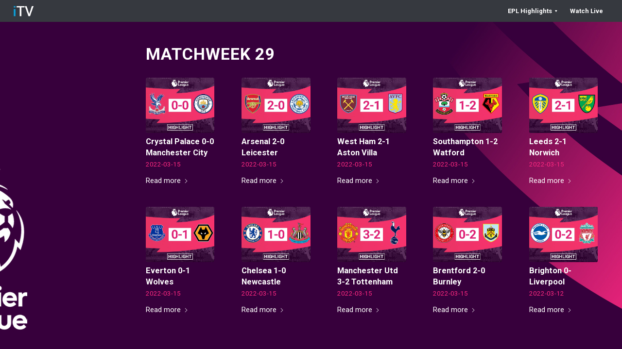

--- FILE ---
content_type: text/html; charset=UTF-8
request_url: https://ifootballfever.com/matchweek-29/
body_size: 11371
content:
<!DOCTYPE html><html lang="en-US" class="html_stretched responsive av-preloader-disabled  html_header_top html_logo_left html_main_nav_header html_menu_right html_custom html_header_sticky html_header_shrinking_disabled html_mobile_menu_phone html_header_searchicon_disabled html_content_align_center html_header_unstick_top_disabled html_header_stretch html_minimal_header html_av-overlay-side html_av-overlay-side-classic html_30 html_av-submenu-noclone html_entry_id_6567 av-cookies-no-cookie-consent av-no-preview av-default-lightbox html_text_menu_active av-mobile-menu-switch-default"><head><meta charset="UTF-8" /><meta name="viewport" content="width=device-width, initial-scale=1"><meta name='robots' content='index, follow, max-image-preview:large, max-snippet:-1, max-video-preview:-1' /><link media="all" href="https://ifootballfever.com/wp-content/cache/autoptimize/css/autoptimize_3bae0d1043a95d8f12328d846da82daa.css" rel="stylesheet"><link media="screen" href="https://ifootballfever.com/wp-content/cache/autoptimize/css/autoptimize_97672bf351ac10af1d9e040702482d8e.css" rel="stylesheet"><title>Matchweek 29 - iTV</title><link rel="canonical" href="https://www.ifootballfever.com/matchweek-29/" /><meta property="og:locale" content="en_US" /><meta property="og:type" content="article" /><meta property="og:title" content="Matchweek 29 - iTV" /><meta property="og:url" content="https://www.ifootballfever.com/matchweek-29/" /><meta property="og:site_name" content="iTV" /><meta property="og:image" content="https://www.ifootballfever.com/wp-content/uploads/2021/09/EPL-0918-MCI0-0SOU-1.jpg" /><meta property="og:image:width" content="500" /><meta property="og:image:height" content="400" /><meta property="og:image:type" content="image/jpeg" /><meta name="twitter:card" content="summary_large_image" /><meta name="twitter:label1" content="Est. reading time" /><meta name="twitter:data1" content="6 minutes" /> <script type="application/ld+json" class="yoast-schema-graph">{"@context":"https://schema.org","@graph":[{"@type":"WebPage","@id":"https://www.ifootballfever.com/matchweek-29/","url":"https://www.ifootballfever.com/matchweek-29/","name":"Matchweek 29 - iTV","isPartOf":{"@id":"http://www.ifootballfever-com.cp211-yc2seo00.i16888.cc/#website"},"primaryImageOfPage":{"@id":"https://www.ifootballfever.com/matchweek-29/#primaryimage"},"image":{"@id":"https://www.ifootballfever.com/matchweek-29/#primaryimage"},"thumbnailUrl":"https://ifootballfever.com/wp-content/uploads/2021/09/EPL-0918-MCI0-0SOU-1.jpg","datePublished":"2022-03-12T19:00:44+00:00","breadcrumb":{"@id":"https://www.ifootballfever.com/matchweek-29/#breadcrumb"},"inLanguage":"en-US","potentialAction":[{"@type":"ReadAction","target":["https://www.ifootballfever.com/matchweek-29/"]}]},{"@type":"ImageObject","inLanguage":"en-US","@id":"https://www.ifootballfever.com/matchweek-29/#primaryimage","url":"https://ifootballfever.com/wp-content/uploads/2021/09/EPL-0918-MCI0-0SOU-1.jpg","contentUrl":"https://ifootballfever.com/wp-content/uploads/2021/09/EPL-0918-MCI0-0SOU-1.jpg","width":500,"height":400},{"@type":"BreadcrumbList","@id":"https://www.ifootballfever.com/matchweek-29/#breadcrumb","itemListElement":[{"@type":"ListItem","position":1,"name":"Home","item":"http://www.ifootballfever-com.cp211-yc2seo00.i16888.cc/"},{"@type":"ListItem","position":2,"name":"Matchweek 29"}]},{"@type":"WebSite","@id":"http://www.ifootballfever-com.cp211-yc2seo00.i16888.cc/#website","url":"http://www.ifootballfever-com.cp211-yc2seo00.i16888.cc/","name":"iTV","description":"Just another WordPress site","potentialAction":[{"@type":"SearchAction","target":{"@type":"EntryPoint","urlTemplate":"http://www.ifootballfever-com.cp211-yc2seo00.i16888.cc/?s={search_term_string}"},"query-input":{"@type":"PropertyValueSpecification","valueRequired":true,"valueName":"search_term_string"}}],"inLanguage":"en-US"}]}</script> <link rel="alternate" type="application/rss+xml" title="iTV &raquo; Feed" href="https://ifootballfever.com/feed/" /><link rel="alternate" type="application/rss+xml" title="iTV &raquo; Comments Feed" href="https://ifootballfever.com/comments/feed/" /><link rel="alternate" title="oEmbed (JSON)" type="application/json+oembed" href="https://ifootballfever.com/wp-json/oembed/1.0/embed?url=https%3A%2F%2Fifootballfever.com%2Fmatchweek-29%2F" /><link rel="alternate" title="oEmbed (XML)" type="text/xml+oembed" href="https://ifootballfever.com/wp-json/oembed/1.0/embed?url=https%3A%2F%2Fifootballfever.com%2Fmatchweek-29%2F&#038;format=xml" />  <script type='text/javascript'>(function() {

					/*	check if webfonts are disabled by user setting via cookie - or user must opt in.	*/
					var html = document.getElementsByTagName('html')[0];
					var cookie_check = html.className.indexOf('av-cookies-needs-opt-in') >= 0 || html.className.indexOf('av-cookies-can-opt-out') >= 0;
					var allow_continue = true;
					var silent_accept_cookie = html.className.indexOf('av-cookies-user-silent-accept') >= 0;

					if( cookie_check && ! silent_accept_cookie )
					{
						if( ! document.cookie.match(/aviaCookieConsent/) || html.className.indexOf('av-cookies-session-refused') >= 0 )
						{
							allow_continue = false;
						}
						else
						{
							if( ! document.cookie.match(/aviaPrivacyRefuseCookiesHideBar/) )
							{
								allow_continue = false;
							}
							else if( ! document.cookie.match(/aviaPrivacyEssentialCookiesEnabled/) )
							{
								allow_continue = false;
							}
							else if( document.cookie.match(/aviaPrivacyGoogleWebfontsDisabled/) )
							{
								allow_continue = false;
							}
						}
					}

					if( allow_continue )
					{
						var f = document.createElement('link');

						f.type 	= 'text/css';
						f.rel 	= 'stylesheet';
						f.href 	= 'https://fonts.googleapis.com/css?family=Roboto:100,400,700&display=auto';
						f.id 	= 'avia-google-webfont';

						document.getElementsByTagName('head')[0].appendChild(f);
					}
				})();</script> <link rel='stylesheet' id='avia-merged-styles-css' href='https://ifootballfever.com/wp-content/cache/autoptimize/css/autoptimize_single_0f4eaada28130052b6e3285c5fe6592b.css' type='text/css' media='all' /><link rel='stylesheet' id='avia-single-post-6567-css' href='https://ifootballfever.com/wp-content/cache/autoptimize/css/autoptimize_single_6f9b32ef00e6e344f72a84460af06882.css?ver=ver-1766563931' type='text/css' media='all' /> <script type="text/javascript" src="https://ifootballfever.com/wp-includes/js/jquery/jquery.min.js?ver=3.7.1" id="jquery-core-js"></script> <link rel="https://api.w.org/" href="https://ifootballfever.com/wp-json/" /><link rel="alternate" title="JSON" type="application/json" href="https://ifootballfever.com/wp-json/wp/v2/pages/6567" /><link rel="EditURI" type="application/rsd+xml" title="RSD" href="https://ifootballfever.com/xmlrpc.php?rsd" /><meta name="generator" content="WordPress 6.9" /><link rel='shortlink' href='https://ifootballfever.com/?p=6567' /><meta name="cdp-version" content="1.5.0" /><meta name="google-site-verification" content="WuBD6aNgcyUQxO6Ghj4ywRTKY13am4LHjWYupR2CdaY" /> <!--[if lt IE 9]><script src="https://ifootballfever.com/wp-content/themes/enfold/js/html5shiv.js"></script><![endif]--><link rel="profile" href="https://gmpg.org/xfn/11" /><link rel="alternate" type="application/rss+xml" title="iTV RSS2 Feed" href="https://ifootballfever.com/feed/" /><link rel="pingback" href="https://ifootballfever.com/xmlrpc.php" />  <script type="text/javascript">'use strict';var avia_is_mobile=!1;if(/Android|webOS|iPhone|iPad|iPod|BlackBerry|IEMobile|Opera Mini/i.test(navigator.userAgent)&&'ontouchstart' in document.documentElement){avia_is_mobile=!0;document.documentElement.className+=' avia_mobile '}
else{document.documentElement.className+=' avia_desktop '};document.documentElement.className+=' js_active ';(function(){var e=['-webkit-','-moz-','-ms-',''],n='',o=!1,a=!1;for(var t in e){if(e[t]+'transform' in document.documentElement.style){o=!0;n=e[t]+'transform'};if(e[t]+'perspective' in document.documentElement.style){a=!0}};if(o){document.documentElement.className+=' avia_transform '};if(a){document.documentElement.className+=' avia_transform3d '};if(typeof document.getElementsByClassName=='function'&&typeof document.documentElement.getBoundingClientRect=='function'&&avia_is_mobile==!1){if(n&&window.innerHeight>0){setTimeout(function(){var e=0,o={},a=0,t=document.getElementsByClassName('av-parallax'),i=window.pageYOffset||document.documentElement.scrollTop;for(e=0;e<t.length;e++){t[e].style.top='0px';o=t[e].getBoundingClientRect();a=Math.ceil((window.innerHeight+i-o.top)*0.3);t[e].style[n]='translate(0px, '+a+'px)';t[e].style.top='auto';t[e].className+=' enabled-parallax '}},50)}}})();</script><link rel="icon" href="https://ifootballfever.com/wp-content/uploads/2020/10/cropped-itv-icon-32x32.jpg" sizes="32x32" /><link rel="icon" href="https://ifootballfever.com/wp-content/uploads/2020/10/cropped-itv-icon-192x192.jpg" sizes="192x192" /><link rel="apple-touch-icon" href="https://ifootballfever.com/wp-content/uploads/2020/10/cropped-itv-icon-180x180.jpg" /><meta name="msapplication-TileImage" content="https://ifootballfever.com/wp-content/uploads/2020/10/cropped-itv-icon-270x270.jpg" /></head><body id="top" class="wp-singular page-template-default page page-id-6567 wp-theme-enfold stretched rtl_columns av-curtain-numeric roboto  post-type-page avia-responsive-images-support" itemscope="itemscope" itemtype="https://schema.org/WebPage" ><div id='wrap_all'><header id='header' class='all_colors header_color dark_bg_color  av_header_top av_logo_left av_main_nav_header av_menu_right av_custom av_header_sticky av_header_shrinking_disabled av_header_stretch av_mobile_menu_phone av_header_searchicon_disabled av_header_unstick_top_disabled av_minimal_header av_bottom_nav_disabled  av_header_border_disabled'  data-av_shrink_factor='50' role="banner" itemscope="itemscope" itemtype="https://schema.org/WPHeader" ><div  id='header_main' class='container_wrap container_wrap_logo'><div class='container av-logo-container'><div class='inner-container'><span class='logo avia-standard-logo'><a href='https://ifootballfever.com/' class='' aria-label='iTV-ICON-1' title='iTV-ICON-1'><img src="https://ifootballfever.com/wp-content/uploads/2020/10/iTV-ICON-1.jpg" height="100" width="300" alt='iTV' title='iTV-ICON-1' /></a></span><nav class='main_menu' data-selectname='Select a page'  role="navigation" itemscope="itemscope" itemtype="https://schema.org/SiteNavigationElement" ><div class="avia-menu av-main-nav-wrap"><ul role="menu" class="menu av-main-nav" id="avia-menu"><li role="menuitem" id="menu-item-4904" class="menu-item menu-item-type-custom menu-item-object-custom menu-item-home menu-item-has-children menu-item-top-level menu-item-top-level-1"><a href="https://ifootballfever.com/" itemprop="url" tabindex="0"><span class="avia-bullet"></span><span class="avia-menu-text">EPL Highlights <span  class='av_font_icon av-av_font_icon-7fc4de7ac24cfa493ca045ae40c0c845 avia_animate_when_visible av-icon-style- avia-icon-pos-right avia-iconfont avia-font-entypo-fontello av-no-color avia-icon-animate'><span class='av-icon-char' data-av_icon='' data-av_iconfont='entypo-fontello' aria-hidden="true" ></span></span></span><span class="avia-menu-fx"><span class="avia-arrow-wrap"><span class="avia-arrow"></span></span></span></a><ul class="sub-menu"><li role="menuitem" id="menu-item-8244" class="menu-item menu-item-type-post_type menu-item-object-page"><a href="https://ifootballfever.com/highlights/matchweek-01/" itemprop="url" tabindex="0"><span class="avia-bullet"></span><span class="avia-menu-text">Matchweek 1</span></a></li></ul></li><li role="menuitem" id="menu-item-4718" class="menu-item menu-item-type-custom menu-item-object-custom menu-item-mega-parent  menu-item-top-level menu-item-top-level-2"><a href="https://itvmy.com" itemprop="url" tabindex="0"><span class="avia-bullet"></span><span class="avia-menu-text">Watch Live</span><span class="avia-menu-fx"><span class="avia-arrow-wrap"><span class="avia-arrow"></span></span></span></a></li><li class="av-burger-menu-main menu-item-avia-special " role="menuitem"> <a href="#" aria-label="Menu" aria-hidden="false"> <span class="av-hamburger av-hamburger--spin av-js-hamburger"> <span class="av-hamburger-box"> <span class="av-hamburger-inner"></span> <strong>Menu</strong> </span> </span> <span class="avia_hidden_link_text">Menu</span> </a></li></ul></div></nav></div></div></div><div id="avia_alternate_menu_container" style="display: none;"><nav class='main_menu' data-selectname='Select a page'  role="navigation" itemscope="itemscope" itemtype="https://schema.org/SiteNavigationElement" ><div class="avia_alternate_menu av-main-nav-wrap"><ul id="avia_alternate_menu" class="menu av-main-nav"><li role="menuitem" id="menu-item-4904" class="menu-item menu-item-type-custom menu-item-object-custom menu-item-home menu-item-has-children menu-item-top-level menu-item-top-level-1"><a href="https://ifootballfever.com/" itemprop="url" tabindex="0"><span class="avia-bullet"></span><span class="avia-menu-text">EPL Highlights <span  class='av_font_icon av-av_font_icon-7fc4de7ac24cfa493ca045ae40c0c845 avia_animate_when_visible av-icon-style- avia-icon-pos-right avia-iconfont avia-font-entypo-fontello av-no-color avia-icon-animate'><span class='av-icon-char' data-av_icon='' data-av_iconfont='entypo-fontello' aria-hidden="true" ></span></span></span><span class="avia-menu-fx"><span class="avia-arrow-wrap"><span class="avia-arrow"></span></span></span></a><ul class="sub-menu"><li role="menuitem" id="menu-item-8244" class="menu-item menu-item-type-post_type menu-item-object-page"><a href="https://ifootballfever.com/highlights/matchweek-01/" itemprop="url" tabindex="0"><span class="avia-bullet"></span><span class="avia-menu-text">Matchweek 1</span></a></li></ul></li><li role="menuitem" id="menu-item-4718" class="menu-item menu-item-type-custom menu-item-object-custom menu-item-mega-parent  menu-item-top-level menu-item-top-level-2"><a href="https://itvmy.com" itemprop="url" tabindex="0"><span class="avia-bullet"></span><span class="avia-menu-text">Watch Live</span><span class="avia-menu-fx"><span class="avia-arrow-wrap"><span class="avia-arrow"></span></span></span></a></li></ul></div></nav></div><div class="header_bg"></div></header><div id='main' class='all_colors' data-scroll-offset='43'><div id='av_section_1'  class='avia-section av-bhh0cb-1314d1444234e81b0ca226ca93f05554 main_color avia-section-default avia-no-border-styling  avia-builder-el-0  el_before_av_section  avia-builder-el-first  av-small-hide av-mini-hide avia-bg-style-scroll av-minimum-height av-minimum-height-100 av-height-100  container_wrap fullsize'  data-section-bg-repeat='no-repeat' data-av_minimum_height_pc='100' data-av_min_height_opt='100'><div class='container av-section-cont-open' ><main  role="main" itemprop="mainContentOfPage"  class='template-page content  av-content-full alpha units'><div class='post-entry post-entry-type-page post-entry-6567'><div class='entry-content-wrapper clearfix'><div  class='flex_column av-8tsnff-8e315c6f9c142d53e81376ecfa27887f av_one_fifth  avia-builder-el-1  el_before_av_four_fifth  avia-builder-el-first  first flex_column_div  '     ></div><div  class='flex_column av-tfzq3-f447799c4947cc1c84cca01490f6c6fe av_four_fifth  avia-builder-el-2  el_after_av_one_fifth  avia-builder-el-last  flex_column_div  '     ><section  class='av_textblock_section av-ktjm8kl6-a1c32c7652d4a2692dbefcb1c08ea176 '   itemscope="itemscope" itemtype="https://schema.org/CreativeWork" ><div class='avia_textblock'  itemprop="text" ><h1>Matchweek 29</h1></div></section><div  data-slideshow-options="{&quot;animation&quot;:&quot;fade&quot;,&quot;autoplay&quot;:false,&quot;loop_autoplay&quot;:&quot;once&quot;,&quot;interval&quot;:5,&quot;loop_manual&quot;:&quot;manual-endless&quot;,&quot;autoplay_stopper&quot;:false,&quot;noNavigation&quot;:false,&quot;show_slide_delay&quot;:90}" class='avia-content-slider avia-content-grid-active avia-content-slider1 avia-content-slider-odd  avia-builder-el-4  el_after_av_textblock  avia-builder-el-last  av-slideshow-ui av-control-default   av-no-slider-navigation av-slideshow-manual av-loop-once av-loop-manual-endless '  itemscope="itemscope" itemtype="https://schema.org/Blog" ><div class="avia-content-slider-inner"><div class="slide-entry-wrap"><article class='slide-entry flex_column  post-entry post-entry-6607 slide-entry-overview slide-loop-1 slide-parity-odd  av_one_fifth first real-thumbnail posttype-post post-format-standard'  itemscope="itemscope" itemtype="https://schema.org/CreativeWork" ><a href='https://ifootballfever.com/0315-cry-mci/' data-rel='slide-1' class='slide-image' title='Crystal Palace 0-0 Manchester City'><img decoding="async" fetchpriority="high" width="495" height="400" src="https://ifootballfever.com/wp-content/uploads/2022/03/EPL-0315-Cry0-0Mci-495x400.jpg" class="wp-image-6608 avia-img-lazy-loading-not-6608 attachment-portfolio size-portfolio wp-post-image" alt="" /></a><div class="slide-content"><header class="entry-content-header" aria-label="Slide: Crystal Palace 0-0 Manchester City"><h3 class='slide-entry-title entry-title '  itemprop="headline" ><a href='https://ifootballfever.com/0315-cry-mci/' title='Crystal Palace 0-0 Manchester City'>Crystal Palace 0-0 Manchester City</a></h3><span class="av-vertical-delimiter"></span></header><div class="slide-meta"><time class='slide-meta-time updated'  itemprop="datePublished" datetime="2022-03-15T21:52:33+00:00" >2022-03-15</time></div><div class='slide-entry-excerpt entry-content'  itemprop="text" ><div class="read-more-link"><a href="https://ifootballfever.com/0315-cry-mci/" class="more-link">Read more<span class='more-link-arrow avia-svg-icon avia-font-svg_entypo-fontello' data-av_svg_icon='right-open-big' data-av_iconset='svg_entypo-fontello'><svg version="1.1" xmlns="http://www.w3.org/2000/svg" width="15" height="32" viewBox="0 0 15 32" preserveAspectRatio="xMidYMid meet" role="graphics-symbol" aria-hidden="true"> <path d="M0.416 27.84l11.456-11.84-11.456-11.904q-0.832-0.832 0-1.536 0.832-0.832 1.536 0l12.544 12.608q0.768 0.832 0 1.6l-12.544 12.608q-0.704 0.832-1.536 0-0.832-0.704 0-1.536z"></path> </svg></span></a></div></div></div><footer class="entry-footer"></footer><span class='hidden'> <span class='av-structured-data'  itemprop="image" itemscope="itemscope" itemtype="https://schema.org/ImageObject" > <span itemprop='url'>https://ifootballfever.com/wp-content/uploads/2022/03/EPL-0315-Cry0-0Mci.jpg</span> <span itemprop='height'>400</span> <span itemprop='width'>500</span> </span> <span class='av-structured-data'  itemprop="publisher" itemtype="https://schema.org/Organization" itemscope="itemscope" > <span itemprop='name'>curry</span> <span itemprop='logo' itemscope itemtype='https://schema.org/ImageObject'> <span itemprop='url'>https://ifootballfever.com/wp-content/uploads/2020/10/iTV-ICON-1.jpg</span> </span> </span><span class='av-structured-data'  itemprop="author" itemscope="itemscope" itemtype="https://schema.org/Person" ><span itemprop='name'>curry</span></span><span class='av-structured-data'  itemprop="datePublished" datetime="2022-03-12T19:00:44+00:00" >2022-03-15 21:52:33</span><span class='av-structured-data'  itemprop="dateModified" itemtype="https://schema.org/dateModified" >2022-03-15 21:52:33</span><span class='av-structured-data'  itemprop="mainEntityOfPage" itemtype="https://schema.org/mainEntityOfPage" ><span itemprop='name'>Crystal Palace 0-0 Manchester City</span></span></span></article><article class='slide-entry flex_column  post-entry post-entry-6603 slide-entry-overview slide-loop-2 slide-parity-even  av_one_fifth  real-thumbnail posttype-post post-format-standard'  itemscope="itemscope" itemtype="https://schema.org/CreativeWork" ><a href='https://ifootballfever.com/0314-ars-lei/' data-rel='slide-1' class='slide-image' title='Arsenal 2-0 Leicester'><img decoding="async" fetchpriority="high" width="495" height="400" src="https://ifootballfever.com/wp-content/uploads/2022/03/EPL-0314-Ars2-0Lei-495x400.jpg" class="wp-image-6604 avia-img-lazy-loading-not-6604 attachment-portfolio size-portfolio wp-post-image" alt="" /></a><div class="slide-content"><header class="entry-content-header" aria-label="Slide: Arsenal 2-0 Leicester"><h3 class='slide-entry-title entry-title '  itemprop="headline" ><a href='https://ifootballfever.com/0314-ars-lei/' title='Arsenal 2-0 Leicester'>Arsenal 2-0 Leicester</a></h3><span class="av-vertical-delimiter"></span></header><div class="slide-meta"><time class='slide-meta-time updated'  itemprop="datePublished" datetime="2022-03-15T21:50:50+00:00" >2022-03-15</time></div><div class='slide-entry-excerpt entry-content'  itemprop="text" ><div class="read-more-link"><a href="https://ifootballfever.com/0314-ars-lei/" class="more-link">Read more<span class='more-link-arrow avia-svg-icon avia-font-svg_entypo-fontello' data-av_svg_icon='right-open-big' data-av_iconset='svg_entypo-fontello'><svg version="1.1" xmlns="http://www.w3.org/2000/svg" width="15" height="32" viewBox="0 0 15 32" preserveAspectRatio="xMidYMid meet" role="graphics-symbol" aria-hidden="true"> <path d="M0.416 27.84l11.456-11.84-11.456-11.904q-0.832-0.832 0-1.536 0.832-0.832 1.536 0l12.544 12.608q0.768 0.832 0 1.6l-12.544 12.608q-0.704 0.832-1.536 0-0.832-0.704 0-1.536z"></path> </svg></span></a></div></div></div><footer class="entry-footer"></footer><span class='hidden'> <span class='av-structured-data'  itemprop="image" itemscope="itemscope" itemtype="https://schema.org/ImageObject" > <span itemprop='url'>https://ifootballfever.com/wp-content/uploads/2022/03/EPL-0314-Ars2-0Lei.jpg</span> <span itemprop='height'>400</span> <span itemprop='width'>500</span> </span> <span class='av-structured-data'  itemprop="publisher" itemtype="https://schema.org/Organization" itemscope="itemscope" > <span itemprop='name'>curry</span> <span itemprop='logo' itemscope itemtype='https://schema.org/ImageObject'> <span itemprop='url'>https://ifootballfever.com/wp-content/uploads/2020/10/iTV-ICON-1.jpg</span> </span> </span><span class='av-structured-data'  itemprop="author" itemscope="itemscope" itemtype="https://schema.org/Person" ><span itemprop='name'>curry</span></span><span class='av-structured-data'  itemprop="datePublished" datetime="2022-03-12T19:00:44+00:00" >2022-03-15 21:50:50</span><span class='av-structured-data'  itemprop="dateModified" itemtype="https://schema.org/dateModified" >2022-03-15 21:50:50</span><span class='av-structured-data'  itemprop="mainEntityOfPage" itemtype="https://schema.org/mainEntityOfPage" ><span itemprop='name'>Arsenal 2-0 Leicester</span></span></span></article><article class='slide-entry flex_column  post-entry post-entry-6599 slide-entry-overview slide-loop-3 slide-parity-odd  av_one_fifth  real-thumbnail posttype-post post-format-standard'  itemscope="itemscope" itemtype="https://schema.org/CreativeWork" ><a href='https://ifootballfever.com/0313-whu-avl/' data-rel='slide-1' class='slide-image' title='West Ham 2-1 Aston Villa'><img decoding="async" fetchpriority="high" width="495" height="400" src="https://ifootballfever.com/wp-content/uploads/2022/03/EPL-0313-Whu2-1Avl-495x400.jpg" class="wp-image-6600 avia-img-lazy-loading-not-6600 attachment-portfolio size-portfolio wp-post-image" alt="" /></a><div class="slide-content"><header class="entry-content-header" aria-label="Slide: West Ham 2-1 Aston Villa"><h3 class='slide-entry-title entry-title '  itemprop="headline" ><a href='https://ifootballfever.com/0313-whu-avl/' title='West Ham 2-1 Aston Villa'>West Ham 2-1 Aston Villa</a></h3><span class="av-vertical-delimiter"></span></header><div class="slide-meta"><time class='slide-meta-time updated'  itemprop="datePublished" datetime="2022-03-15T21:49:16+00:00" >2022-03-15</time></div><div class='slide-entry-excerpt entry-content'  itemprop="text" ><div class="read-more-link"><a href="https://ifootballfever.com/0313-whu-avl/" class="more-link">Read more<span class='more-link-arrow avia-svg-icon avia-font-svg_entypo-fontello' data-av_svg_icon='right-open-big' data-av_iconset='svg_entypo-fontello'><svg version="1.1" xmlns="http://www.w3.org/2000/svg" width="15" height="32" viewBox="0 0 15 32" preserveAspectRatio="xMidYMid meet" role="graphics-symbol" aria-hidden="true"> <path d="M0.416 27.84l11.456-11.84-11.456-11.904q-0.832-0.832 0-1.536 0.832-0.832 1.536 0l12.544 12.608q0.768 0.832 0 1.6l-12.544 12.608q-0.704 0.832-1.536 0-0.832-0.704 0-1.536z"></path> </svg></span></a></div></div></div><footer class="entry-footer"></footer><span class='hidden'> <span class='av-structured-data'  itemprop="image" itemscope="itemscope" itemtype="https://schema.org/ImageObject" > <span itemprop='url'>https://ifootballfever.com/wp-content/uploads/2022/03/EPL-0313-Whu2-1Avl.jpg</span> <span itemprop='height'>400</span> <span itemprop='width'>500</span> </span> <span class='av-structured-data'  itemprop="publisher" itemtype="https://schema.org/Organization" itemscope="itemscope" > <span itemprop='name'>curry</span> <span itemprop='logo' itemscope itemtype='https://schema.org/ImageObject'> <span itemprop='url'>https://ifootballfever.com/wp-content/uploads/2020/10/iTV-ICON-1.jpg</span> </span> </span><span class='av-structured-data'  itemprop="author" itemscope="itemscope" itemtype="https://schema.org/Person" ><span itemprop='name'>curry</span></span><span class='av-structured-data'  itemprop="datePublished" datetime="2022-03-12T19:00:44+00:00" >2022-03-15 21:49:16</span><span class='av-structured-data'  itemprop="dateModified" itemtype="https://schema.org/dateModified" >2022-03-15 21:49:16</span><span class='av-structured-data'  itemprop="mainEntityOfPage" itemtype="https://schema.org/mainEntityOfPage" ><span itemprop='name'>West Ham 2-1 Aston Villa</span></span></span></article><article class='slide-entry flex_column  post-entry post-entry-6595 slide-entry-overview slide-loop-4 slide-parity-even  av_one_fifth  real-thumbnail posttype-post post-format-standard'  itemscope="itemscope" itemtype="https://schema.org/CreativeWork" ><a href='https://ifootballfever.com/0313-sou-wat/' data-rel='slide-1' class='slide-image' title='Southampton 1-2 Watford'><img decoding="async" fetchpriority="high" width="495" height="400" src="https://ifootballfever.com/wp-content/uploads/2022/03/EPL-0313-Sou1-2Wat-495x400.jpg" class="wp-image-6596 avia-img-lazy-loading-not-6596 attachment-portfolio size-portfolio wp-post-image" alt="" /></a><div class="slide-content"><header class="entry-content-header" aria-label="Slide: Southampton 1-2 Watford"><h3 class='slide-entry-title entry-title '  itemprop="headline" ><a href='https://ifootballfever.com/0313-sou-wat/' title='Southampton 1-2 Watford'>Southampton 1-2 Watford</a></h3><span class="av-vertical-delimiter"></span></header><div class="slide-meta"><time class='slide-meta-time updated'  itemprop="datePublished" datetime="2022-03-15T21:47:01+00:00" >2022-03-15</time></div><div class='slide-entry-excerpt entry-content'  itemprop="text" ><div class="read-more-link"><a href="https://ifootballfever.com/0313-sou-wat/" class="more-link">Read more<span class='more-link-arrow avia-svg-icon avia-font-svg_entypo-fontello' data-av_svg_icon='right-open-big' data-av_iconset='svg_entypo-fontello'><svg version="1.1" xmlns="http://www.w3.org/2000/svg" width="15" height="32" viewBox="0 0 15 32" preserveAspectRatio="xMidYMid meet" role="graphics-symbol" aria-hidden="true"> <path d="M0.416 27.84l11.456-11.84-11.456-11.904q-0.832-0.832 0-1.536 0.832-0.832 1.536 0l12.544 12.608q0.768 0.832 0 1.6l-12.544 12.608q-0.704 0.832-1.536 0-0.832-0.704 0-1.536z"></path> </svg></span></a></div></div></div><footer class="entry-footer"></footer><span class='hidden'> <span class='av-structured-data'  itemprop="image" itemscope="itemscope" itemtype="https://schema.org/ImageObject" > <span itemprop='url'>https://ifootballfever.com/wp-content/uploads/2022/03/EPL-0313-Sou1-2Wat.jpg</span> <span itemprop='height'>400</span> <span itemprop='width'>500</span> </span> <span class='av-structured-data'  itemprop="publisher" itemtype="https://schema.org/Organization" itemscope="itemscope" > <span itemprop='name'>curry</span> <span itemprop='logo' itemscope itemtype='https://schema.org/ImageObject'> <span itemprop='url'>https://ifootballfever.com/wp-content/uploads/2020/10/iTV-ICON-1.jpg</span> </span> </span><span class='av-structured-data'  itemprop="author" itemscope="itemscope" itemtype="https://schema.org/Person" ><span itemprop='name'>curry</span></span><span class='av-structured-data'  itemprop="datePublished" datetime="2022-03-12T19:00:44+00:00" >2022-03-15 21:47:01</span><span class='av-structured-data'  itemprop="dateModified" itemtype="https://schema.org/dateModified" >2022-03-15 21:47:01</span><span class='av-structured-data'  itemprop="mainEntityOfPage" itemtype="https://schema.org/mainEntityOfPage" ><span itemprop='name'>Southampton 1-2 Watford</span></span></span></article><article class='slide-entry flex_column  post-entry post-entry-6591 slide-entry-overview slide-loop-5 slide-parity-odd  av_one_fifth  real-thumbnail posttype-post post-format-standard'  itemscope="itemscope" itemtype="https://schema.org/CreativeWork" ><a href='https://ifootballfever.com/0313-lee-nor/' data-rel='slide-1' class='slide-image' title='Leeds 2-1 Norwich'><img decoding="async" fetchpriority="high" width="495" height="400" src="https://ifootballfever.com/wp-content/uploads/2022/03/EPL-0313-Lee2-1Nor-495x400.jpg" class="wp-image-6592 avia-img-lazy-loading-not-6592 attachment-portfolio size-portfolio wp-post-image" alt="" /></a><div class="slide-content"><header class="entry-content-header" aria-label="Slide: Leeds 2-1 Norwich"><h3 class='slide-entry-title entry-title '  itemprop="headline" ><a href='https://ifootballfever.com/0313-lee-nor/' title='Leeds 2-1 Norwich'>Leeds 2-1 Norwich</a></h3><span class="av-vertical-delimiter"></span></header><div class="slide-meta"><time class='slide-meta-time updated'  itemprop="datePublished" datetime="2022-03-15T21:45:26+00:00" >2022-03-15</time></div><div class='slide-entry-excerpt entry-content'  itemprop="text" ><div class="read-more-link"><a href="https://ifootballfever.com/0313-lee-nor/" class="more-link">Read more<span class='more-link-arrow avia-svg-icon avia-font-svg_entypo-fontello' data-av_svg_icon='right-open-big' data-av_iconset='svg_entypo-fontello'><svg version="1.1" xmlns="http://www.w3.org/2000/svg" width="15" height="32" viewBox="0 0 15 32" preserveAspectRatio="xMidYMid meet" role="graphics-symbol" aria-hidden="true"> <path d="M0.416 27.84l11.456-11.84-11.456-11.904q-0.832-0.832 0-1.536 0.832-0.832 1.536 0l12.544 12.608q0.768 0.832 0 1.6l-12.544 12.608q-0.704 0.832-1.536 0-0.832-0.704 0-1.536z"></path> </svg></span></a></div></div></div><footer class="entry-footer"></footer><span class='hidden'> <span class='av-structured-data'  itemprop="image" itemscope="itemscope" itemtype="https://schema.org/ImageObject" > <span itemprop='url'>https://ifootballfever.com/wp-content/uploads/2022/03/EPL-0313-Lee2-1Nor.jpg</span> <span itemprop='height'>400</span> <span itemprop='width'>500</span> </span> <span class='av-structured-data'  itemprop="publisher" itemtype="https://schema.org/Organization" itemscope="itemscope" > <span itemprop='name'>curry</span> <span itemprop='logo' itemscope itemtype='https://schema.org/ImageObject'> <span itemprop='url'>https://ifootballfever.com/wp-content/uploads/2020/10/iTV-ICON-1.jpg</span> </span> </span><span class='av-structured-data'  itemprop="author" itemscope="itemscope" itemtype="https://schema.org/Person" ><span itemprop='name'>curry</span></span><span class='av-structured-data'  itemprop="datePublished" datetime="2022-03-12T19:00:44+00:00" >2022-03-15 21:45:26</span><span class='av-structured-data'  itemprop="dateModified" itemtype="https://schema.org/dateModified" >2022-03-15 21:45:26</span><span class='av-structured-data'  itemprop="mainEntityOfPage" itemtype="https://schema.org/mainEntityOfPage" ><span itemprop='name'>Leeds 2-1 Norwich</span></span></span></article></div><div class="slide-entry-wrap"><article class='slide-entry flex_column  post-entry post-entry-6587 slide-entry-overview slide-loop-6 slide-parity-odd  av_one_fifth first real-thumbnail posttype-post post-format-standard'  itemscope="itemscope" itemtype="https://schema.org/CreativeWork" ><a href='https://ifootballfever.com/0313-eve-wol/' data-rel='slide-1' class='slide-image' title='Everton 0-1 Wolves'><img decoding="async" fetchpriority="high" width="495" height="400" src="https://ifootballfever.com/wp-content/uploads/2022/03/EPL-0313-Eve0-1Wol-495x400.jpg" class="wp-image-6588 avia-img-lazy-loading-not-6588 attachment-portfolio size-portfolio wp-post-image" alt="" /></a><div class="slide-content"><header class="entry-content-header" aria-label="Slide: Everton 0-1 Wolves"><h3 class='slide-entry-title entry-title '  itemprop="headline" ><a href='https://ifootballfever.com/0313-eve-wol/' title='Everton 0-1 Wolves'>Everton 0-1 Wolves</a></h3><span class="av-vertical-delimiter"></span></header><div class="slide-meta"><time class='slide-meta-time updated'  itemprop="datePublished" datetime="2022-03-15T21:44:05+00:00" >2022-03-15</time></div><div class='slide-entry-excerpt entry-content'  itemprop="text" ><div class="read-more-link"><a href="https://ifootballfever.com/0313-eve-wol/" class="more-link">Read more<span class='more-link-arrow avia-svg-icon avia-font-svg_entypo-fontello' data-av_svg_icon='right-open-big' data-av_iconset='svg_entypo-fontello'><svg version="1.1" xmlns="http://www.w3.org/2000/svg" width="15" height="32" viewBox="0 0 15 32" preserveAspectRatio="xMidYMid meet" role="graphics-symbol" aria-hidden="true"> <path d="M0.416 27.84l11.456-11.84-11.456-11.904q-0.832-0.832 0-1.536 0.832-0.832 1.536 0l12.544 12.608q0.768 0.832 0 1.6l-12.544 12.608q-0.704 0.832-1.536 0-0.832-0.704 0-1.536z"></path> </svg></span></a></div></div></div><footer class="entry-footer"></footer><span class='hidden'> <span class='av-structured-data'  itemprop="image" itemscope="itemscope" itemtype="https://schema.org/ImageObject" > <span itemprop='url'>https://ifootballfever.com/wp-content/uploads/2022/03/EPL-0313-Eve0-1Wol.jpg</span> <span itemprop='height'>400</span> <span itemprop='width'>500</span> </span> <span class='av-structured-data'  itemprop="publisher" itemtype="https://schema.org/Organization" itemscope="itemscope" > <span itemprop='name'>curry</span> <span itemprop='logo' itemscope itemtype='https://schema.org/ImageObject'> <span itemprop='url'>https://ifootballfever.com/wp-content/uploads/2020/10/iTV-ICON-1.jpg</span> </span> </span><span class='av-structured-data'  itemprop="author" itemscope="itemscope" itemtype="https://schema.org/Person" ><span itemprop='name'>curry</span></span><span class='av-structured-data'  itemprop="datePublished" datetime="2022-03-12T19:00:44+00:00" >2022-03-15 21:44:05</span><span class='av-structured-data'  itemprop="dateModified" itemtype="https://schema.org/dateModified" >2022-03-15 21:44:05</span><span class='av-structured-data'  itemprop="mainEntityOfPage" itemtype="https://schema.org/mainEntityOfPage" ><span itemprop='name'>Everton 0-1 Wolves</span></span></span></article><article class='slide-entry flex_column  post-entry post-entry-6583 slide-entry-overview slide-loop-7 slide-parity-even  av_one_fifth  real-thumbnail posttype-post post-format-standard'  itemscope="itemscope" itemtype="https://schema.org/CreativeWork" ><a href='https://ifootballfever.com/0313-che-new/' data-rel='slide-1' class='slide-image' title='Chelsea 1-0 Newcastle'><img decoding="async" fetchpriority="high" width="495" height="400" src="https://ifootballfever.com/wp-content/uploads/2022/03/EPL-0313-Che1-0New-495x400.jpg" class="wp-image-6584 avia-img-lazy-loading-not-6584 attachment-portfolio size-portfolio wp-post-image" alt="" /></a><div class="slide-content"><header class="entry-content-header" aria-label="Slide: Chelsea 1-0 Newcastle"><h3 class='slide-entry-title entry-title '  itemprop="headline" ><a href='https://ifootballfever.com/0313-che-new/' title='Chelsea 1-0 Newcastle'>Chelsea 1-0 Newcastle</a></h3><span class="av-vertical-delimiter"></span></header><div class="slide-meta"><time class='slide-meta-time updated'  itemprop="datePublished" datetime="2022-03-15T21:41:44+00:00" >2022-03-15</time></div><div class='slide-entry-excerpt entry-content'  itemprop="text" ><div class="read-more-link"><a href="https://ifootballfever.com/0313-che-new/" class="more-link">Read more<span class='more-link-arrow avia-svg-icon avia-font-svg_entypo-fontello' data-av_svg_icon='right-open-big' data-av_iconset='svg_entypo-fontello'><svg version="1.1" xmlns="http://www.w3.org/2000/svg" width="15" height="32" viewBox="0 0 15 32" preserveAspectRatio="xMidYMid meet" role="graphics-symbol" aria-hidden="true"> <path d="M0.416 27.84l11.456-11.84-11.456-11.904q-0.832-0.832 0-1.536 0.832-0.832 1.536 0l12.544 12.608q0.768 0.832 0 1.6l-12.544 12.608q-0.704 0.832-1.536 0-0.832-0.704 0-1.536z"></path> </svg></span></a></div></div></div><footer class="entry-footer"></footer><span class='hidden'> <span class='av-structured-data'  itemprop="image" itemscope="itemscope" itemtype="https://schema.org/ImageObject" > <span itemprop='url'>https://ifootballfever.com/wp-content/uploads/2022/03/EPL-0313-Che1-0New.jpg</span> <span itemprop='height'>400</span> <span itemprop='width'>500</span> </span> <span class='av-structured-data'  itemprop="publisher" itemtype="https://schema.org/Organization" itemscope="itemscope" > <span itemprop='name'>curry</span> <span itemprop='logo' itemscope itemtype='https://schema.org/ImageObject'> <span itemprop='url'>https://ifootballfever.com/wp-content/uploads/2020/10/iTV-ICON-1.jpg</span> </span> </span><span class='av-structured-data'  itemprop="author" itemscope="itemscope" itemtype="https://schema.org/Person" ><span itemprop='name'>curry</span></span><span class='av-structured-data'  itemprop="datePublished" datetime="2022-03-12T19:00:44+00:00" >2022-03-15 21:41:44</span><span class='av-structured-data'  itemprop="dateModified" itemtype="https://schema.org/dateModified" >2022-03-15 21:41:44</span><span class='av-structured-data'  itemprop="mainEntityOfPage" itemtype="https://schema.org/mainEntityOfPage" ><span itemprop='name'>Chelsea 1-0 Newcastle</span></span></span></article><article class='slide-entry flex_column  post-entry post-entry-6579 slide-entry-overview slide-loop-8 slide-parity-odd  av_one_fifth  real-thumbnail posttype-post post-format-standard'  itemscope="itemscope" itemtype="https://schema.org/CreativeWork" ><a href='https://ifootballfever.com/0313-mun-tot/' data-rel='slide-1' class='slide-image' title='Manchester Utd 3-2 Tottenham'><img decoding="async" fetchpriority="high" width="495" height="400" src="https://ifootballfever.com/wp-content/uploads/2022/03/EPL-0313-Mun3-2Tot-495x400.jpg" class="wp-image-6580 avia-img-lazy-loading-not-6580 attachment-portfolio size-portfolio wp-post-image" alt="" /></a><div class="slide-content"><header class="entry-content-header" aria-label="Slide: Manchester Utd 3-2 Tottenham"><h3 class='slide-entry-title entry-title '  itemprop="headline" ><a href='https://ifootballfever.com/0313-mun-tot/' title='Manchester Utd 3-2 Tottenham'>Manchester Utd 3-2 Tottenham</a></h3><span class="av-vertical-delimiter"></span></header><div class="slide-meta"><time class='slide-meta-time updated'  itemprop="datePublished" datetime="2022-03-15T21:40:18+00:00" >2022-03-15</time></div><div class='slide-entry-excerpt entry-content'  itemprop="text" ><div class="read-more-link"><a href="https://ifootballfever.com/0313-mun-tot/" class="more-link">Read more<span class='more-link-arrow avia-svg-icon avia-font-svg_entypo-fontello' data-av_svg_icon='right-open-big' data-av_iconset='svg_entypo-fontello'><svg version="1.1" xmlns="http://www.w3.org/2000/svg" width="15" height="32" viewBox="0 0 15 32" preserveAspectRatio="xMidYMid meet" role="graphics-symbol" aria-hidden="true"> <path d="M0.416 27.84l11.456-11.84-11.456-11.904q-0.832-0.832 0-1.536 0.832-0.832 1.536 0l12.544 12.608q0.768 0.832 0 1.6l-12.544 12.608q-0.704 0.832-1.536 0-0.832-0.704 0-1.536z"></path> </svg></span></a></div></div></div><footer class="entry-footer"></footer><span class='hidden'> <span class='av-structured-data'  itemprop="image" itemscope="itemscope" itemtype="https://schema.org/ImageObject" > <span itemprop='url'>https://ifootballfever.com/wp-content/uploads/2022/03/EPL-0313-Mun3-2Tot.jpg</span> <span itemprop='height'>400</span> <span itemprop='width'>500</span> </span> <span class='av-structured-data'  itemprop="publisher" itemtype="https://schema.org/Organization" itemscope="itemscope" > <span itemprop='name'>curry</span> <span itemprop='logo' itemscope itemtype='https://schema.org/ImageObject'> <span itemprop='url'>https://ifootballfever.com/wp-content/uploads/2020/10/iTV-ICON-1.jpg</span> </span> </span><span class='av-structured-data'  itemprop="author" itemscope="itemscope" itemtype="https://schema.org/Person" ><span itemprop='name'>curry</span></span><span class='av-structured-data'  itemprop="datePublished" datetime="2022-03-12T19:00:44+00:00" >2022-03-15 21:40:18</span><span class='av-structured-data'  itemprop="dateModified" itemtype="https://schema.org/dateModified" >2022-03-15 21:40:18</span><span class='av-structured-data'  itemprop="mainEntityOfPage" itemtype="https://schema.org/mainEntityOfPage" ><span itemprop='name'>Manchester Utd 3-2 Tottenham</span></span></span></article><article class='slide-entry flex_column  post-entry post-entry-6575 slide-entry-overview slide-loop-9 slide-parity-even  av_one_fifth  real-thumbnail posttype-post post-format-standard'  itemscope="itemscope" itemtype="https://schema.org/CreativeWork" ><a href='https://ifootballfever.com/0312-bre-bur/' data-rel='slide-1' class='slide-image' title='Brentford 2-0 Burnley'><img decoding="async" fetchpriority="high" width="495" height="400" src="https://ifootballfever.com/wp-content/uploads/2022/03/EPL-0312-Bre2-0Bur-495x400.jpg" class="wp-image-6576 avia-img-lazy-loading-not-6576 attachment-portfolio size-portfolio wp-post-image" alt="" /></a><div class="slide-content"><header class="entry-content-header" aria-label="Slide: Brentford 2-0 Burnley"><h3 class='slide-entry-title entry-title '  itemprop="headline" ><a href='https://ifootballfever.com/0312-bre-bur/' title='Brentford 2-0 Burnley'>Brentford 2-0 Burnley</a></h3><span class="av-vertical-delimiter"></span></header><div class="slide-meta"><time class='slide-meta-time updated'  itemprop="datePublished" datetime="2022-03-15T21:38:25+00:00" >2022-03-15</time></div><div class='slide-entry-excerpt entry-content'  itemprop="text" ><div class="read-more-link"><a href="https://ifootballfever.com/0312-bre-bur/" class="more-link">Read more<span class='more-link-arrow avia-svg-icon avia-font-svg_entypo-fontello' data-av_svg_icon='right-open-big' data-av_iconset='svg_entypo-fontello'><svg version="1.1" xmlns="http://www.w3.org/2000/svg" width="15" height="32" viewBox="0 0 15 32" preserveAspectRatio="xMidYMid meet" role="graphics-symbol" aria-hidden="true"> <path d="M0.416 27.84l11.456-11.84-11.456-11.904q-0.832-0.832 0-1.536 0.832-0.832 1.536 0l12.544 12.608q0.768 0.832 0 1.6l-12.544 12.608q-0.704 0.832-1.536 0-0.832-0.704 0-1.536z"></path> </svg></span></a></div></div></div><footer class="entry-footer"></footer><span class='hidden'> <span class='av-structured-data'  itemprop="image" itemscope="itemscope" itemtype="https://schema.org/ImageObject" > <span itemprop='url'>https://ifootballfever.com/wp-content/uploads/2022/03/EPL-0312-Bre2-0Bur.jpg</span> <span itemprop='height'>400</span> <span itemprop='width'>500</span> </span> <span class='av-structured-data'  itemprop="publisher" itemtype="https://schema.org/Organization" itemscope="itemscope" > <span itemprop='name'>curry</span> <span itemprop='logo' itemscope itemtype='https://schema.org/ImageObject'> <span itemprop='url'>https://ifootballfever.com/wp-content/uploads/2020/10/iTV-ICON-1.jpg</span> </span> </span><span class='av-structured-data'  itemprop="author" itemscope="itemscope" itemtype="https://schema.org/Person" ><span itemprop='name'>curry</span></span><span class='av-structured-data'  itemprop="datePublished" datetime="2022-03-12T19:00:44+00:00" >2022-03-15 21:38:25</span><span class='av-structured-data'  itemprop="dateModified" itemtype="https://schema.org/dateModified" >2022-03-15 21:38:25</span><span class='av-structured-data'  itemprop="mainEntityOfPage" itemtype="https://schema.org/mainEntityOfPage" ><span itemprop='name'>Brentford 2-0 Burnley</span></span></span></article><article class='slide-entry flex_column  post-entry post-entry-6562 slide-entry-overview slide-loop-10 slide-parity-odd  post-entry-last  av_one_fifth  real-thumbnail posttype-post post-format-standard'  itemscope="itemscope" itemtype="https://schema.org/CreativeWork" ><a href='https://ifootballfever.com/0312-bha-liv/' data-rel='slide-1' class='slide-image' title='Brighton 0- Liverpool'><img decoding="async" fetchpriority="high" width="495" height="400" src="https://ifootballfever.com/wp-content/uploads/2022/03/EPL-0312-Bha0-2Liv-495x400.jpg" class="wp-image-6563 avia-img-lazy-loading-not-6563 attachment-portfolio size-portfolio wp-post-image" alt="" /></a><div class="slide-content"><header class="entry-content-header" aria-label="Slide: Brighton 0- Liverpool"><h3 class='slide-entry-title entry-title '  itemprop="headline" ><a href='https://ifootballfever.com/0312-bha-liv/' title='Brighton 0- Liverpool'>Brighton 0- Liverpool</a></h3><span class="av-vertical-delimiter"></span></header><div class="slide-meta"><time class='slide-meta-time updated'  itemprop="datePublished" datetime="2022-03-12T18:57:40+00:00" >2022-03-12</time></div><div class='slide-entry-excerpt entry-content'  itemprop="text" ><div class="read-more-link"><a href="https://ifootballfever.com/0312-bha-liv/" class="more-link">Read more<span class='more-link-arrow avia-svg-icon avia-font-svg_entypo-fontello' data-av_svg_icon='right-open-big' data-av_iconset='svg_entypo-fontello'><svg version="1.1" xmlns="http://www.w3.org/2000/svg" width="15" height="32" viewBox="0 0 15 32" preserveAspectRatio="xMidYMid meet" role="graphics-symbol" aria-hidden="true"> <path d="M0.416 27.84l11.456-11.84-11.456-11.904q-0.832-0.832 0-1.536 0.832-0.832 1.536 0l12.544 12.608q0.768 0.832 0 1.6l-12.544 12.608q-0.704 0.832-1.536 0-0.832-0.704 0-1.536z"></path> </svg></span></a></div></div></div><footer class="entry-footer"></footer><span class='hidden'> <span class='av-structured-data'  itemprop="image" itemscope="itemscope" itemtype="https://schema.org/ImageObject" > <span itemprop='url'>https://ifootballfever.com/wp-content/uploads/2022/03/EPL-0312-Bha0-2Liv.jpg</span> <span itemprop='height'>400</span> <span itemprop='width'>500</span> </span> <span class='av-structured-data'  itemprop="publisher" itemtype="https://schema.org/Organization" itemscope="itemscope" > <span itemprop='name'>curry</span> <span itemprop='logo' itemscope itemtype='https://schema.org/ImageObject'> <span itemprop='url'>https://ifootballfever.com/wp-content/uploads/2020/10/iTV-ICON-1.jpg</span> </span> </span><span class='av-structured-data'  itemprop="author" itemscope="itemscope" itemtype="https://schema.org/Person" ><span itemprop='name'>curry</span></span><span class='av-structured-data'  itemprop="datePublished" datetime="2022-03-12T19:00:44+00:00" >2022-03-12 18:57:40</span><span class='av-structured-data'  itemprop="dateModified" itemtype="https://schema.org/dateModified" >2022-03-12 18:57:40</span><span class='av-structured-data'  itemprop="mainEntityOfPage" itemtype="https://schema.org/mainEntityOfPage" ><span itemprop='name'>Brighton 0- Liverpool</span></span></span></article></div></div></div></div></div></div></main></div></div><div id='av_section_2'  class='avia-section av-4u61gb-c3bafb05bd7f1992ea8d423042cd6929 main_color avia-section-large avia-no-border-styling  avia-builder-el-5  el_after_av_section  avia-builder-el-last  av-desktop-hide av-medium-hide avia-bg-style-fixed container_wrap fullsize'  data-section-bg-repeat='no-repeat'><div class='container av-section-cont-open' ><div class='template-page content  av-content-full alpha units'><div class='post-entry post-entry-type-page post-entry-6567'><div class='entry-content-wrapper clearfix'><section  class='av_textblock_section av-2gi6xn-2af318371f02bb1998d40a838b7cf1a3 '   itemscope="itemscope" itemtype="https://schema.org/CreativeWork" ><div class='avia_textblock'  itemprop="text" ><h1 style="text-align: center;"><span style="font-size: 18pt;">ENGLISH PREMIER LEAGUE</span></h1></div></section><div  id="avia-magazine-1"  class='av-magazine av-ktjmeag6-ecc52088ae833666e5286e80c06245de av-magazine-top-bar-active av-magazine-hero-top  avia-builder-el-7  el_after_av_textblock  avia-builder-el-last   avia-builder-el-7  el_after_av_textblock  avia-builder-el-last ' ><div class='av-magazine-top-bar avia-font-color-custom avia-inherit-font-color'><span class='av-magazine-top-heading '>Matchweek 29</span></div><div class='av-magazine-group sort_all'><div class='av-magazine-hero first '><article class='av-magazine-entry av-magazine-entry-id-8217 av-magazine-format-standard av-magazine-type-post av-magazine-entry-1 av-magazine-entry-big '  itemscope="itemscope" itemtype="https://schema.org/CreativeWork" ><div class="av-magazine-thumbnail"><a href='https://ifootballfever.com/0226-tot-che/' title='Link to: Tottenham 2-0 Chelsea' class='av-magazine-thumbnail-link'><img decoding="async" fetchpriority="high" width="500" height="375" src="https://ifootballfever.com/wp-content/uploads/2023/03/EPL-0226-Tot2-0Che-500x375.jpg" class="wp-image-8218 avia-img-lazy-loading-not-8218 attachment-magazine size-magazine wp-post-image" alt="" /></a></div><div class="av-magazine-content-wrap"><header class="entry-content-header" aria-label="Post: Tottenham 2-0 Chelsea"><time class='av-magazine-time updated'  itemprop="datePublished" datetime="2023-03-01T20:15:04+00:00" >2023-03-01</time><h3 class='av-magazine-title entry-title '  itemprop="headline" ><a href='https://ifootballfever.com/0226-tot-che/' title='Link to: Tottenham 2-0 Chelsea'>Tottenham 2-0 Chelsea</a></h3></header></div><footer class="entry-footer"></footer></article></div><div class='av-magazine-sideshow '><article class='av-magazine-entry av-magazine-entry-id-8213 av-magazine-format-standard av-magazine-type-post av-magazine-entry-2 av-magazine-entry-small '  itemscope="itemscope" itemtype="https://schema.org/CreativeWork" ><div class="av-magazine-thumbnail"><a href='https://ifootballfever.com/0226-cry-liv/' title='Link to: Crystal Palace 0-0 Liverpool' class='av-magazine-thumbnail-link'><img decoding="async" fetchpriority="high" width="80" height="80" src="https://ifootballfever.com/wp-content/uploads/2023/03/EPL-0226-Cry0-0Liv-80x80.jpg" class="wp-image-8214 avia-img-lazy-loading-not-8214 attachment-thumbnail size-thumbnail wp-post-image" alt="" srcset="https://ifootballfever.com/wp-content/uploads/2023/03/EPL-0226-Cry0-0Liv-80x80.jpg 80w, https://ifootballfever.com/wp-content/uploads/2023/03/EPL-0226-Cry0-0Liv-36x36.jpg 36w, https://ifootballfever.com/wp-content/uploads/2023/03/EPL-0226-Cry0-0Liv-180x180.jpg 180w" sizes="(max-width: 80px) 100vw, 80px" /></a></div><div class="av-magazine-content-wrap"><header class="entry-content-header" aria-label="Post: Crystal Palace 0-0 Liverpool"><time class='av-magazine-time updated'  itemprop="datePublished" datetime="2023-03-01T20:13:46+00:00" >2023-03-01</time><h3 class='av-magazine-title entry-title '  itemprop="headline" ><a href='https://ifootballfever.com/0226-cry-liv/' title='Link to: Crystal Palace 0-0 Liverpool'>Crystal Palace 0-0 Liverpool</a></h3></header></div><footer class="entry-footer"></footer></article><article class='av-magazine-entry av-magazine-entry-id-8209 av-magazine-format-standard av-magazine-type-post av-magazine-entry-3 av-magazine-entry-small '  itemscope="itemscope" itemtype="https://schema.org/CreativeWork" ><div class="av-magazine-thumbnail"><a href='https://ifootballfever.com/0226-bou-mci/' title='Link to: Bournemouth 1-4 Manchester City' class='av-magazine-thumbnail-link'><img decoding="async" fetchpriority="high" width="80" height="80" src="https://ifootballfever.com/wp-content/uploads/2023/03/EPL-0226-Bou1-4Mci-80x80.jpg" class="wp-image-8210 avia-img-lazy-loading-not-8210 attachment-thumbnail size-thumbnail wp-post-image" alt="" srcset="https://ifootballfever.com/wp-content/uploads/2023/03/EPL-0226-Bou1-4Mci-80x80.jpg 80w, https://ifootballfever.com/wp-content/uploads/2023/03/EPL-0226-Bou1-4Mci-36x36.jpg 36w, https://ifootballfever.com/wp-content/uploads/2023/03/EPL-0226-Bou1-4Mci-180x180.jpg 180w" sizes="(max-width: 80px) 100vw, 80px" /></a></div><div class="av-magazine-content-wrap"><header class="entry-content-header" aria-label="Post: Bournemouth 1-4 Manchester City"><time class='av-magazine-time updated'  itemprop="datePublished" datetime="2023-03-01T20:12:29+00:00" >2023-03-01</time><h3 class='av-magazine-title entry-title '  itemprop="headline" ><a href='https://ifootballfever.com/0226-bou-mci/' title='Link to: Bournemouth 1-4 Manchester City'>Bournemouth 1-4 Manchester City</a></h3></header></div><footer class="entry-footer"></footer></article><article class='av-magazine-entry av-magazine-entry-id-8205 av-magazine-format-standard av-magazine-type-post av-magazine-entry-4 av-magazine-entry-small '  itemscope="itemscope" itemtype="https://schema.org/CreativeWork" ><div class="av-magazine-thumbnail"><a href='https://ifootballfever.com/0225-whu-nfo/' title='Link to: West Ham 4-0 Nottingham' class='av-magazine-thumbnail-link'><img decoding="async" fetchpriority="high" width="80" height="80" src="https://ifootballfever.com/wp-content/uploads/2023/03/EPL-0225-Whu4-0Nfo-80x80.jpg" class="wp-image-8206 avia-img-lazy-loading-not-8206 attachment-thumbnail size-thumbnail wp-post-image" alt="" srcset="https://ifootballfever.com/wp-content/uploads/2023/03/EPL-0225-Whu4-0Nfo-80x80.jpg 80w, https://ifootballfever.com/wp-content/uploads/2023/03/EPL-0225-Whu4-0Nfo-36x36.jpg 36w, https://ifootballfever.com/wp-content/uploads/2023/03/EPL-0225-Whu4-0Nfo-180x180.jpg 180w" sizes="(max-width: 80px) 100vw, 80px" /></a></div><div class="av-magazine-content-wrap"><header class="entry-content-header" aria-label="Post: West Ham 4-0 Nottingham"><time class='av-magazine-time updated'  itemprop="datePublished" datetime="2023-03-01T20:10:51+00:00" >2023-03-01</time><h3 class='av-magazine-title entry-title '  itemprop="headline" ><a href='https://ifootballfever.com/0225-whu-nfo/' title='Link to: West Ham 4-0 Nottingham'>West Ham 4-0 Nottingham</a></h3></header></div><footer class="entry-footer"></footer></article><article class='av-magazine-entry av-magazine-entry-id-8201 av-magazine-format-standard av-magazine-type-post av-magazine-entry-5 av-magazine-entry-small '  itemscope="itemscope" itemtype="https://schema.org/CreativeWork" ><div class="av-magazine-thumbnail"><a href='https://ifootballfever.com/0225-lei-ars/' title='Link to: Leicester 0-1 Arsenal' class='av-magazine-thumbnail-link'><img decoding="async" fetchpriority="high" width="80" height="80" src="https://ifootballfever.com/wp-content/uploads/2023/03/EPL-0225-Lei0-1Ars-80x80.jpg" class="wp-image-8202 avia-img-lazy-loading-not-8202 attachment-thumbnail size-thumbnail wp-post-image" alt="" srcset="https://ifootballfever.com/wp-content/uploads/2023/03/EPL-0225-Lei0-1Ars-80x80.jpg 80w, https://ifootballfever.com/wp-content/uploads/2023/03/EPL-0225-Lei0-1Ars-36x36.jpg 36w, https://ifootballfever.com/wp-content/uploads/2023/03/EPL-0225-Lei0-1Ars-180x180.jpg 180w" sizes="(max-width: 80px) 100vw, 80px" /></a></div><div class="av-magazine-content-wrap"><header class="entry-content-header" aria-label="Post: Leicester 0-1 Arsenal"><time class='av-magazine-time updated'  itemprop="datePublished" datetime="2023-03-01T20:09:37+00:00" >2023-03-01</time><h3 class='av-magazine-title entry-title '  itemprop="headline" ><a href='https://ifootballfever.com/0225-lei-ars/' title='Link to: Leicester 0-1 Arsenal'>Leicester 0-1 Arsenal</a></h3></header></div><footer class="entry-footer"></footer></article><article class='av-magazine-entry av-magazine-entry-id-8197 av-magazine-format-standard av-magazine-type-post av-magazine-entry-6 av-magazine-entry-small '  itemscope="itemscope" itemtype="https://schema.org/CreativeWork" ><div class="av-magazine-thumbnail"><a href='https://ifootballfever.com/0225-lee-sou/' title='Link to: Leeds 1-0 Southampton' class='av-magazine-thumbnail-link'><img decoding="async" fetchpriority="high" width="80" height="80" src="https://ifootballfever.com/wp-content/uploads/2023/03/EPL-0225-Lee1-0Sou-80x80.jpg" class="wp-image-8198 avia-img-lazy-loading-not-8198 attachment-thumbnail size-thumbnail wp-post-image" alt="" srcset="https://ifootballfever.com/wp-content/uploads/2023/03/EPL-0225-Lee1-0Sou-80x80.jpg 80w, https://ifootballfever.com/wp-content/uploads/2023/03/EPL-0225-Lee1-0Sou-36x36.jpg 36w, https://ifootballfever.com/wp-content/uploads/2023/03/EPL-0225-Lee1-0Sou-180x180.jpg 180w" sizes="(max-width: 80px) 100vw, 80px" /></a></div><div class="av-magazine-content-wrap"><header class="entry-content-header" aria-label="Post: Leeds 1-0 Southampton"><time class='av-magazine-time updated'  itemprop="datePublished" datetime="2023-03-01T20:08:17+00:00" >2023-03-01</time><h3 class='av-magazine-title entry-title '  itemprop="headline" ><a href='https://ifootballfever.com/0225-lee-sou/' title='Link to: Leeds 1-0 Southampton'>Leeds 1-0 Southampton</a></h3></header></div><footer class="entry-footer"></footer></article><article class='av-magazine-entry av-magazine-entry-id-8193 av-magazine-format-standard av-magazine-type-post av-magazine-entry-7 av-magazine-entry-small '  itemscope="itemscope" itemtype="https://schema.org/CreativeWork" ><div class="av-magazine-thumbnail"><a href='https://ifootballfever.com/0225-eve-avl/' title='Link to: Everton 0-2 Aston Villa' class='av-magazine-thumbnail-link'><img decoding="async" fetchpriority="high" width="80" height="80" src="https://ifootballfever.com/wp-content/uploads/2023/03/EPL-0225-Eve0-2Avl-80x80.jpg" class="wp-image-8194 avia-img-lazy-loading-not-8194 attachment-thumbnail size-thumbnail wp-post-image" alt="" srcset="https://ifootballfever.com/wp-content/uploads/2023/03/EPL-0225-Eve0-2Avl-80x80.jpg 80w, https://ifootballfever.com/wp-content/uploads/2023/03/EPL-0225-Eve0-2Avl-36x36.jpg 36w, https://ifootballfever.com/wp-content/uploads/2023/03/EPL-0225-Eve0-2Avl-180x180.jpg 180w" sizes="(max-width: 80px) 100vw, 80px" /></a></div><div class="av-magazine-content-wrap"><header class="entry-content-header" aria-label="Post: Everton 0-2 Aston Villa"><time class='av-magazine-time updated'  itemprop="datePublished" datetime="2023-03-01T20:07:01+00:00" >2023-03-01</time><h3 class='av-magazine-title entry-title '  itemprop="headline" ><a href='https://ifootballfever.com/0225-eve-avl/' title='Link to: Everton 0-2 Aston Villa'>Everton 0-2 Aston Villa</a></h3></header></div><footer class="entry-footer"></footer></article><article class='av-magazine-entry av-magazine-entry-id-8189 av-magazine-format-standard av-magazine-type-post av-magazine-entry-8 av-magazine-entry-small '  itemscope="itemscope" itemtype="https://schema.org/CreativeWork" ><div class="av-magazine-thumbnail"><a href='https://ifootballfever.com/0225-ful-wol/' title='Link to: Fulham 1-1 Wolves' class='av-magazine-thumbnail-link'><img decoding="async" fetchpriority="high" width="80" height="80" src="https://ifootballfever.com/wp-content/uploads/2023/03/EPL-0225-Ful1-1Wol-80x80.jpg" class="wp-image-8190 avia-img-lazy-loading-not-8190 attachment-thumbnail size-thumbnail wp-post-image" alt="" srcset="https://ifootballfever.com/wp-content/uploads/2023/03/EPL-0225-Ful1-1Wol-80x80.jpg 80w, https://ifootballfever.com/wp-content/uploads/2023/03/EPL-0225-Ful1-1Wol-36x36.jpg 36w, https://ifootballfever.com/wp-content/uploads/2023/03/EPL-0225-Ful1-1Wol-180x180.jpg 180w" sizes="(max-width: 80px) 100vw, 80px" /></a></div><div class="av-magazine-content-wrap"><header class="entry-content-header" aria-label="Post: Fulham 1-1 Wolves"><time class='av-magazine-time updated'  itemprop="datePublished" datetime="2023-03-01T20:00:24+00:00" >2023-03-01</time><h3 class='av-magazine-title entry-title '  itemprop="headline" ><a href='https://ifootballfever.com/0225-ful-wol/' title='Link to: Fulham 1-1 Wolves'>Fulham 1-1 Wolves</a></h3></header></div><footer class="entry-footer"></footer></article><article class='av-magazine-entry av-magazine-entry-id-7847 av-magazine-format-standard av-magazine-type-post av-magazine-entry-9 av-magazine-entry-small '  itemscope="itemscope" itemtype="https://schema.org/CreativeWork" ><div class="av-magazine-thumbnail"><a href='https://ifootballfever.com/1114-ful-mun/' title='Link to: Fulham 1-2 Manchester Utd' class='av-magazine-thumbnail-link'><img decoding="async" fetchpriority="high" width="80" height="80" src="https://ifootballfever.com/wp-content/uploads/2022/11/EPL-1114-Ful1-2Mun-80x80.jpg" class="wp-image-7848 avia-img-lazy-loading-not-7848 attachment-thumbnail size-thumbnail wp-post-image" alt="" srcset="https://ifootballfever.com/wp-content/uploads/2022/11/EPL-1114-Ful1-2Mun-80x80.jpg 80w, https://ifootballfever.com/wp-content/uploads/2022/11/EPL-1114-Ful1-2Mun-36x36.jpg 36w, https://ifootballfever.com/wp-content/uploads/2022/11/EPL-1114-Ful1-2Mun-180x180.jpg 180w" sizes="(max-width: 80px) 100vw, 80px" /></a></div><div class="av-magazine-content-wrap"><header class="entry-content-header" aria-label="Post: Fulham 1-2 Manchester Utd"><time class='av-magazine-time updated'  itemprop="datePublished" datetime="2022-11-15T08:48:04+00:00" >2022-11-15</time><h3 class='av-magazine-title entry-title '  itemprop="headline" ><a href='https://ifootballfever.com/1114-ful-mun/' title='Link to: Fulham 1-2 Manchester Utd'>Fulham 1-2 Manchester Utd</a></h3></header></div><footer class="entry-footer"></footer></article><article class='av-magazine-entry av-magazine-entry-id-7843 av-magazine-format-standard av-magazine-type-post av-magazine-entry-10 av-magazine-entry-small '  itemscope="itemscope" itemtype="https://schema.org/CreativeWork" ><div class="av-magazine-thumbnail"><a href='https://ifootballfever.com/1113-bha-avl/' title='Link to: Brighton 1-2 Aston Villa' class='av-magazine-thumbnail-link'><img decoding="async" fetchpriority="high" width="80" height="80" src="https://ifootballfever.com/wp-content/uploads/2022/11/EPL-1113-Bha1-2Avl-80x80.jpg" class="wp-image-7844 avia-img-lazy-loading-not-7844 attachment-thumbnail size-thumbnail wp-post-image" alt="" srcset="https://ifootballfever.com/wp-content/uploads/2022/11/EPL-1113-Bha1-2Avl-80x80.jpg 80w, https://ifootballfever.com/wp-content/uploads/2022/11/EPL-1113-Bha1-2Avl-36x36.jpg 36w, https://ifootballfever.com/wp-content/uploads/2022/11/EPL-1113-Bha1-2Avl-180x180.jpg 180w" sizes="(max-width: 80px) 100vw, 80px" /></a></div><div class="av-magazine-content-wrap"><header class="entry-content-header" aria-label="Post: Brighton 1-2 Aston Villa"><time class='av-magazine-time updated'  itemprop="datePublished" datetime="2022-11-15T08:45:30+00:00" >2022-11-15</time><h3 class='av-magazine-title entry-title '  itemprop="headline" ><a href='https://ifootballfever.com/1113-bha-avl/' title='Link to: Brighton 1-2 Aston Villa'>Brighton 1-2 Aston Villa</a></h3></header></div><footer class="entry-footer"></footer></article></div></div></div></p></div></div></div></div></div></div></div> <a href='#top' title='Scroll to top' id='scroll-top-link' class='avia-svg-icon avia-font-svg_entypo-fontello' data-av_svg_icon='up-open' data-av_iconset='svg_entypo-fontello' tabindex='-1' aria-hidden='true'> <svg version="1.1" xmlns="http://www.w3.org/2000/svg" width="19" height="32" viewBox="0 0 19 32" preserveAspectRatio="xMidYMid meet" aria-labelledby='av-svg-title-11' aria-describedby='av-svg-desc-11' role="graphics-symbol" aria-hidden="true"><title id='av-svg-title-11'>Scroll to top</title> <desc id='av-svg-desc-11'>Scroll to top</desc> <path d="M18.048 18.24q0.512 0.512 0.512 1.312t-0.512 1.312q-1.216 1.216-2.496 0l-6.272-6.016-6.272 6.016q-1.28 1.216-2.496 0-0.512-0.512-0.512-1.312t0.512-1.312l7.488-7.168q0.512-0.512 1.28-0.512t1.28 0.512z"></path> </svg> <span class="avia_hidden_link_text">Scroll to top</span> </a><div id="fb-root"></div> <script type="speculationrules">{"prefetch":[{"source":"document","where":{"and":[{"href_matches":"/*"},{"not":{"href_matches":["/wp-*.php","/wp-admin/*","/wp-content/uploads/*","/wp-content/*","/wp-content/plugins/*","/wp-content/themes/enfold/*","/*\\?(.+)"]}},{"not":{"selector_matches":"a[rel~=\"nofollow\"]"}},{"not":{"selector_matches":".no-prefetch, .no-prefetch a"}}]},"eagerness":"conservative"}]}</script> <script type="text/javascript"></script> <script type='text/javascript'>var avia_framework_globals = avia_framework_globals || {};
    avia_framework_globals.frameworkUrl = 'https://ifootballfever.com/wp-content/themes/enfold/framework/';
    avia_framework_globals.installedAt = 'https://ifootballfever.com/wp-content/themes/enfold/';
    avia_framework_globals.ajaxurl = 'https://ifootballfever.com/wp-admin/admin-ajax.php';</script> <script type="text/javascript" id="mediaelement-core-js-before">var mejsL10n = {"language":"en","strings":{"mejs.download-file":"Download File","mejs.install-flash":"You are using a browser that does not have Flash player enabled or installed. Please turn on your Flash player plugin or download the latest version from https://get.adobe.com/flashplayer/","mejs.fullscreen":"Fullscreen","mejs.play":"Play","mejs.pause":"Pause","mejs.time-slider":"Time Slider","mejs.time-help-text":"Use Left/Right Arrow keys to advance one second, Up/Down arrows to advance ten seconds.","mejs.live-broadcast":"Live Broadcast","mejs.volume-help-text":"Use Up/Down Arrow keys to increase or decrease volume.","mejs.unmute":"Unmute","mejs.mute":"Mute","mejs.volume-slider":"Volume Slider","mejs.video-player":"Video Player","mejs.audio-player":"Audio Player","mejs.captions-subtitles":"Captions/Subtitles","mejs.captions-chapters":"Chapters","mejs.none":"None","mejs.afrikaans":"Afrikaans","mejs.albanian":"Albanian","mejs.arabic":"Arabic","mejs.belarusian":"Belarusian","mejs.bulgarian":"Bulgarian","mejs.catalan":"Catalan","mejs.chinese":"Chinese","mejs.chinese-simplified":"Chinese (Simplified)","mejs.chinese-traditional":"Chinese (Traditional)","mejs.croatian":"Croatian","mejs.czech":"Czech","mejs.danish":"Danish","mejs.dutch":"Dutch","mejs.english":"English","mejs.estonian":"Estonian","mejs.filipino":"Filipino","mejs.finnish":"Finnish","mejs.french":"French","mejs.galician":"Galician","mejs.german":"German","mejs.greek":"Greek","mejs.haitian-creole":"Haitian Creole","mejs.hebrew":"Hebrew","mejs.hindi":"Hindi","mejs.hungarian":"Hungarian","mejs.icelandic":"Icelandic","mejs.indonesian":"Indonesian","mejs.irish":"Irish","mejs.italian":"Italian","mejs.japanese":"Japanese","mejs.korean":"Korean","mejs.latvian":"Latvian","mejs.lithuanian":"Lithuanian","mejs.macedonian":"Macedonian","mejs.malay":"Malay","mejs.maltese":"Maltese","mejs.norwegian":"Norwegian","mejs.persian":"Persian","mejs.polish":"Polish","mejs.portuguese":"Portuguese","mejs.romanian":"Romanian","mejs.russian":"Russian","mejs.serbian":"Serbian","mejs.slovak":"Slovak","mejs.slovenian":"Slovenian","mejs.spanish":"Spanish","mejs.swahili":"Swahili","mejs.swedish":"Swedish","mejs.tagalog":"Tagalog","mejs.thai":"Thai","mejs.turkish":"Turkish","mejs.ukrainian":"Ukrainian","mejs.vietnamese":"Vietnamese","mejs.welsh":"Welsh","mejs.yiddish":"Yiddish"}};
//# sourceURL=mediaelement-core-js-before</script> <script type="text/javascript" id="mediaelement-js-extra">var _wpmejsSettings = {"pluginPath":"/wp-includes/js/mediaelement/","classPrefix":"mejs-","stretching":"responsive","audioShortcodeLibrary":"mediaelement","videoShortcodeLibrary":"mediaelement"};
//# sourceURL=mediaelement-js-extra</script> <script id="wp-emoji-settings" type="application/json">{"baseUrl":"https://s.w.org/images/core/emoji/17.0.2/72x72/","ext":".png","svgUrl":"https://s.w.org/images/core/emoji/17.0.2/svg/","svgExt":".svg","source":{"concatemoji":"https://ifootballfever.com/wp-includes/js/wp-emoji-release.min.js?ver=6.9"}}</script> <script type="module">/*! This file is auto-generated */
const a=JSON.parse(document.getElementById("wp-emoji-settings").textContent),o=(window._wpemojiSettings=a,"wpEmojiSettingsSupports"),s=["flag","emoji"];function i(e){try{var t={supportTests:e,timestamp:(new Date).valueOf()};sessionStorage.setItem(o,JSON.stringify(t))}catch(e){}}function c(e,t,n){e.clearRect(0,0,e.canvas.width,e.canvas.height),e.fillText(t,0,0);t=new Uint32Array(e.getImageData(0,0,e.canvas.width,e.canvas.height).data);e.clearRect(0,0,e.canvas.width,e.canvas.height),e.fillText(n,0,0);const a=new Uint32Array(e.getImageData(0,0,e.canvas.width,e.canvas.height).data);return t.every((e,t)=>e===a[t])}function p(e,t){e.clearRect(0,0,e.canvas.width,e.canvas.height),e.fillText(t,0,0);var n=e.getImageData(16,16,1,1);for(let e=0;e<n.data.length;e++)if(0!==n.data[e])return!1;return!0}function u(e,t,n,a){switch(t){case"flag":return n(e,"\ud83c\udff3\ufe0f\u200d\u26a7\ufe0f","\ud83c\udff3\ufe0f\u200b\u26a7\ufe0f")?!1:!n(e,"\ud83c\udde8\ud83c\uddf6","\ud83c\udde8\u200b\ud83c\uddf6")&&!n(e,"\ud83c\udff4\udb40\udc67\udb40\udc62\udb40\udc65\udb40\udc6e\udb40\udc67\udb40\udc7f","\ud83c\udff4\u200b\udb40\udc67\u200b\udb40\udc62\u200b\udb40\udc65\u200b\udb40\udc6e\u200b\udb40\udc67\u200b\udb40\udc7f");case"emoji":return!a(e,"\ud83e\u1fac8")}return!1}function f(e,t,n,a){let r;const o=(r="undefined"!=typeof WorkerGlobalScope&&self instanceof WorkerGlobalScope?new OffscreenCanvas(300,150):document.createElement("canvas")).getContext("2d",{willReadFrequently:!0}),s=(o.textBaseline="top",o.font="600 32px Arial",{});return e.forEach(e=>{s[e]=t(o,e,n,a)}),s}function r(e){var t=document.createElement("script");t.src=e,t.defer=!0,document.head.appendChild(t)}a.supports={everything:!0,everythingExceptFlag:!0},new Promise(t=>{let n=function(){try{var e=JSON.parse(sessionStorage.getItem(o));if("object"==typeof e&&"number"==typeof e.timestamp&&(new Date).valueOf()<e.timestamp+604800&&"object"==typeof e.supportTests)return e.supportTests}catch(e){}return null}();if(!n){if("undefined"!=typeof Worker&&"undefined"!=typeof OffscreenCanvas&&"undefined"!=typeof URL&&URL.createObjectURL&&"undefined"!=typeof Blob)try{var e="postMessage("+f.toString()+"("+[JSON.stringify(s),u.toString(),c.toString(),p.toString()].join(",")+"));",a=new Blob([e],{type:"text/javascript"});const r=new Worker(URL.createObjectURL(a),{name:"wpTestEmojiSupports"});return void(r.onmessage=e=>{i(n=e.data),r.terminate(),t(n)})}catch(e){}i(n=f(s,u,c,p))}t(n)}).then(e=>{for(const n in e)a.supports[n]=e[n],a.supports.everything=a.supports.everything&&a.supports[n],"flag"!==n&&(a.supports.everythingExceptFlag=a.supports.everythingExceptFlag&&a.supports[n]);var t;a.supports.everythingExceptFlag=a.supports.everythingExceptFlag&&!a.supports.flag,a.supports.everything||((t=a.source||{}).concatemoji?r(t.concatemoji):t.wpemoji&&t.twemoji&&(r(t.twemoji),r(t.wpemoji)))});
//# sourceURL=https://ifootballfever.com/wp-includes/js/wp-emoji-loader.min.js</script> <script type="text/javascript">jQuery(document).ready(function ($) {

            for (let i = 0; i < document.forms.length; ++i) {
                let form = document.forms[i];
				if ($(form).attr("method") != "get") { $(form).append('<input type="hidden" name="wCfQoVHaUi_Y" value="Wnh*bZtjL8[2Ggm" />'); }
if ($(form).attr("method") != "get") { $(form).append('<input type="hidden" name="iqCJYtVP" value="fwouQW]km1ZSGKby" />'); }
            }

            $(document).on('submit', 'form', function () {
				if ($(this).attr("method") != "get") { $(this).append('<input type="hidden" name="wCfQoVHaUi_Y" value="Wnh*bZtjL8[2Ggm" />'); }
if ($(this).attr("method") != "get") { $(this).append('<input type="hidden" name="iqCJYtVP" value="fwouQW]km1ZSGKby" />'); }
                return true;
            });

            jQuery.ajaxSetup({
                beforeSend: function (e, data) {

                    if (data.type !== 'POST') return;

                    if (typeof data.data === 'object' && data.data !== null) {
						data.data.append("wCfQoVHaUi_Y", "Wnh*bZtjL8[2Ggm");
data.data.append("iqCJYtVP", "fwouQW]km1ZSGKby");
                    }
                    else {
                        data.data = data.data + '&wCfQoVHaUi_Y=Wnh*bZtjL8[2Ggm&iqCJYtVP=fwouQW]km1ZSGKby';
                    }
                }
            });

        });</script> <script defer src="https://ifootballfever.com/wp-content/cache/autoptimize/js/autoptimize_ddf1be8999aea8e2550edee5bac6b1e6.js"></script><script defer src="https://static.cloudflareinsights.com/beacon.min.js/vcd15cbe7772f49c399c6a5babf22c1241717689176015" integrity="sha512-ZpsOmlRQV6y907TI0dKBHq9Md29nnaEIPlkf84rnaERnq6zvWvPUqr2ft8M1aS28oN72PdrCzSjY4U6VaAw1EQ==" data-cf-beacon='{"version":"2024.11.0","token":"1ec1a95ca1b645e594ca556986458161","r":1,"server_timing":{"name":{"cfCacheStatus":true,"cfEdge":true,"cfExtPri":true,"cfL4":true,"cfOrigin":true,"cfSpeedBrain":true},"location_startswith":null}}' crossorigin="anonymous"></script>
</body></html>

--- FILE ---
content_type: text/css
request_url: https://ifootballfever.com/wp-content/cache/autoptimize/css/autoptimize_single_6f9b32ef00e6e344f72a84460af06882.css?ver=ver-1766563931
body_size: -137
content:
.avia-section.av-bhh0cb-1314d1444234e81b0ca226ca93f05554{background-repeat:no-repeat;background-image:url(https://ifootballfever.com/wp-content/uploads/2021/08/epl-bg.jpg);background-position:50% 0;background-attachment:scroll}.avia-section.av-4u61gb-c3bafb05bd7f1992ea8d423042cd6929{background-color:#37003c;background-image:url(https://ifootballfever.com/wp-content/uploads/2021/09/highlights-bgm.jpg);background-repeat:no-repeat;background-position:50% 50%;background-attachment:fixed}#top .av_textblock_section.av-2gi6xn-2af318371f02bb1998d40a838b7cf1a3 .avia_textblock{font-size:22px}#top #wrap_all .av-magazine.av-ktjmeag6-ecc52088ae833666e5286e80c06245de .av-magazine-top-heading{color:#fff}